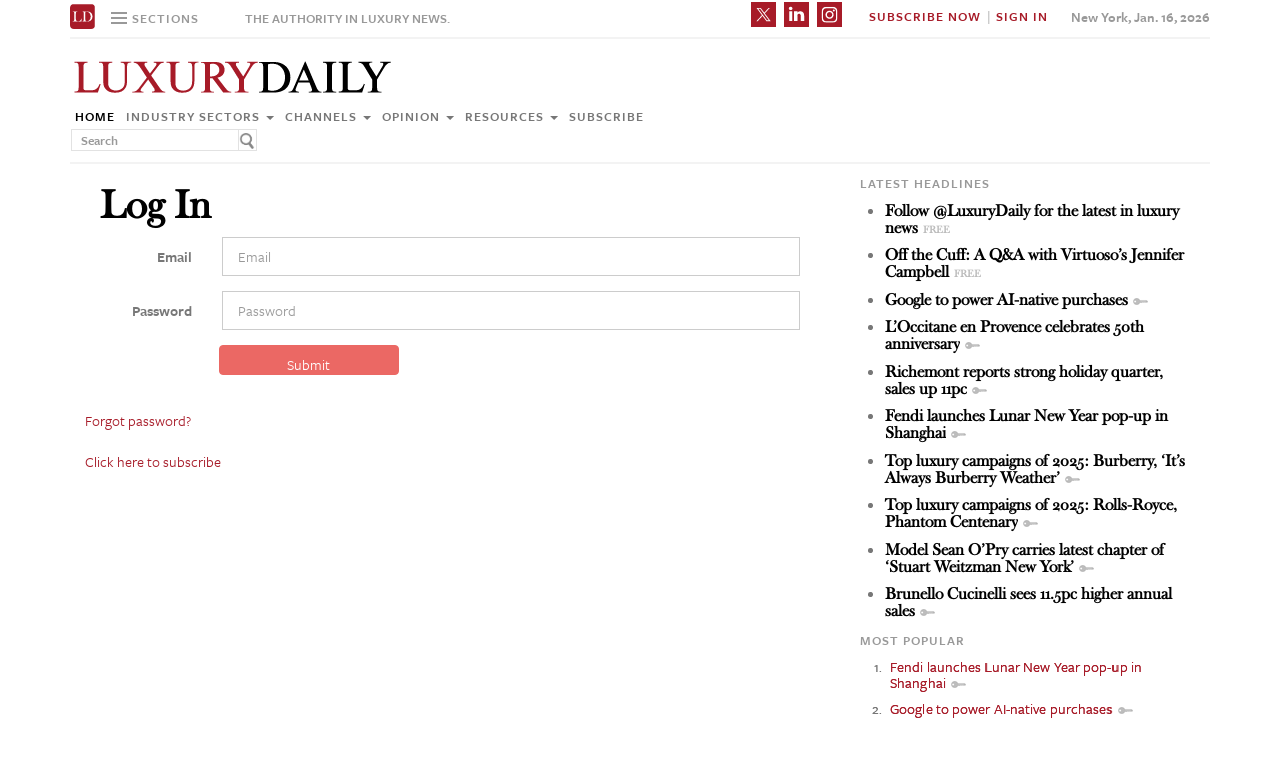

--- FILE ---
content_type: text/html; charset=UTF-8
request_url: https://www.luxurydaily.com/log-in/?redirect=https://www.luxurydaily.com/product-close-ups-celebrity-cameos-driving-consideration-on-linkedin-report/
body_size: 12137
content:

<!DOCTYPE html>
<html lang="en-US" prefix="og: http://ogp.me/ns# fb: http://ogp.me/ns/fb#" class="no-js">
<head>
		<title>Luxury Daily</title>
	<!-- Facebook Pixel Code -->
	<script>
		!function(f,b,e,v,n,t,s)
		{if(f.fbq)return;n=f.fbq=function(){n.callMethod?
		n.callMethod.apply(n,arguments):n.queue.push(arguments)};
		if(!f._fbq)f._fbq=n;n.push=n;n.loaded=!0;n.version='2.0';
		n.queue=[];t=b.createElement(e);t.async=!0;
		t.src=v;s=b.getElementsByTagName(e)[0];
		s.parentNode.insertBefore(t,s)}(window,document,'script',
		'https://connect.facebook.net/en_US/fbevents.js');
		 fbq('init', '1775042012546562');
		fbq('track', 'PageView');
		</script>
		<noscript>
		 <img height="1" width="1"
		src="https://www.facebook.com/tr?id=1775042012546562&ev=PageView
		&noscript=1"/>
	</noscript>
	<!-- End Facebook Pixel Code -->
	<script type="text/javascript">
		//var $appV = window.location.href;
		//if($appV.indexOf('file:///') == 0){
			if(navigator.serviceWorker.controller){
				console.log('[PWA Builder] active service worker found, no need to register');
			}else{
				navigator.serviceWorker.register('/swrker.js?'+Math.floor(Math.random()*1000), {scope: '/' }).then(function(reg) {
					console.log('Service worker has been registered for scope:'+ reg.scope);
				});
			}
		//}

		</script>
	<meta charset="UTF-8">
	<meta name="viewport" content="width=device-width, initial-scale=1">
	<meta name="id" content="172100">
	<link rel="manifest" href="manifest.json"></link>
	
	<link rel='dns-prefetch' href='//use.typekit.net' />
<link rel='dns-prefetch' href='//s.w.org' />
<link rel='dns-prefetch' href='//cache.luxurydaily.com' />
		<script type="text/javascript">
			window._wpemojiSettings = {"baseUrl":"https:\/\/s.w.org\/images\/core\/emoji\/2.2.1\/72x72\/","ext":".png","svgUrl":"https:\/\/s.w.org\/images\/core\/emoji\/2.2.1\/svg\/","svgExt":".svg","source":{"concatemoji":"https:\/\/cache.luxurydaily.com\/wp-includes\/js\/wp-emoji-release.min.js"}};
			!function(a,b,c){function d(a){var b,c,d,e,f=String.fromCharCode;if(!k||!k.fillText)return!1;switch(k.clearRect(0,0,j.width,j.height),k.textBaseline="top",k.font="600 32px Arial",a){case"flag":return k.fillText(f(55356,56826,55356,56819),0,0),!(j.toDataURL().length<3e3)&&(k.clearRect(0,0,j.width,j.height),k.fillText(f(55356,57331,65039,8205,55356,57096),0,0),b=j.toDataURL(),k.clearRect(0,0,j.width,j.height),k.fillText(f(55356,57331,55356,57096),0,0),c=j.toDataURL(),b!==c);case"emoji4":return k.fillText(f(55357,56425,55356,57341,8205,55357,56507),0,0),d=j.toDataURL(),k.clearRect(0,0,j.width,j.height),k.fillText(f(55357,56425,55356,57341,55357,56507),0,0),e=j.toDataURL(),d!==e}return!1}function e(a){var c=b.createElement("script");c.src=a,c.defer=c.type="text/javascript",b.getElementsByTagName("head")[0].appendChild(c)}var f,g,h,i,j=b.createElement("canvas"),k=j.getContext&&j.getContext("2d");for(i=Array("flag","emoji4"),c.supports={everything:!0,everythingExceptFlag:!0},h=0;h<i.length;h++)c.supports[i[h]]=d(i[h]),c.supports.everything=c.supports.everything&&c.supports[i[h]],"flag"!==i[h]&&(c.supports.everythingExceptFlag=c.supports.everythingExceptFlag&&c.supports[i[h]]);c.supports.everythingExceptFlag=c.supports.everythingExceptFlag&&!c.supports.flag,c.DOMReady=!1,c.readyCallback=function(){c.DOMReady=!0},c.supports.everything||(g=function(){c.readyCallback()},b.addEventListener?(b.addEventListener("DOMContentLoaded",g,!1),a.addEventListener("load",g,!1)):(a.attachEvent("onload",g),b.attachEvent("onreadystatechange",function(){"complete"===b.readyState&&c.readyCallback()})),f=c.source||{},f.concatemoji?e(f.concatemoji):f.wpemoji&&f.twemoji&&(e(f.twemoji),e(f.wpemoji)))}(window,document,window._wpemojiSettings);
		</script>
		<style type="text/css">
img.wp-smiley,
img.emoji {
	display: inline !important;
	border: none !important;
	box-shadow: none !important;
	height: 1em !important;
	width: 1em !important;
	margin: 0 .07em !important;
	vertical-align: -0.1em !important;
	background: none !important;
	padding: 0 !important;
}
</style>
<link rel='stylesheet' id='wp-email-css'  href='https://cache.luxurydaily.com/wp-content/cache/busting/1/wp-content-plugins-wp-email-email-css-2.60.css' type='text/css' media='all' />
<link rel='stylesheet' id='chosen-css'  href='https://cache.luxurydaily.com/wp-content/plugins/wp-job-manager/assets/css/chosen.css' type='text/css' media='all' />
<link rel='stylesheet' id='wp-job-manager-frontend-css'  href='https://cache.luxurydaily.com/wp-content/plugins/wp-job-manager/assets/css/frontend.css' type='text/css' media='all' />
<link rel='stylesheet' id='wp-pagenavi-css'  href='https://cache.luxurydaily.com/wp-content/cache/busting/1/wp-content-plugins-wp-pagenavi-pagenavi-css-2.70.css' type='text/css' media='all' />
<link rel='stylesheet' id='font_css-css'  href='https://use.typekit.net/vrp0asz.css' type='text/css' media='all' />
<link rel='stylesheet' id='mr_social_sharing-css'  href='https://cache.luxurydaily.com/wp-content/plugins/social-sharing-toolkit/style_2.1.2.css' type='text/css' media='all' />
<script type='text/javascript' src='https://cache.luxurydaily.com/wp-content/cache/busting/1/wp-includes-js-jquery-jquery-1.12.4.js'></script>
<script type='text/javascript' src='https://cache.luxurydaily.com/wp-content/cache/busting/1/wp-includes-js-jquery-jquery-migrate.min-1.4.1.js'></script>
<script type='text/javascript' src='https://cache.luxurydaily.com/wp-content/plugins/social-sharing-toolkit/script_no_follow_2.1.2.js'></script>
<script type='text/javascript' src='https://cache.luxurydaily.com/wp-content/plugins/social-sharing-toolkit/includes/buttons/button.facebook.js'></script>
<script type='text/javascript' src='https://connect.facebook.net/en_US/all.js?#xfbml=1'></script>
<script type='text/javascript' src='https://platform.linkedin.com/in.js'></script>
<script type='text/javascript' src='https://platform.twitter.com/widgets.js'></script>
<link rel='https://api.w.org/' href='https://www.luxurydaily.com/wp-json/' />
<link rel="EditURI" type="application/rsd+xml" title="RSD" href="https://www.luxurydaily.com/xmlrpc.php?rsd" />
<link rel="wlwmanifest" type="application/wlwmanifest+xml" href="https://www.luxurydaily.com/wp-includes/wlwmanifest.xml" /> 
<meta name="generator" content="WordPress 4.7.3" />
<link rel="canonical" href="https://www.luxurydaily.com/log-in/" />
<link rel='shortlink' href='https://www.luxurydaily.com/?p=172100' />
<link rel="alternate" type="application/json+oembed" href="https://www.luxurydaily.com/wp-json/oembed/1.0/embed?url=https%3A%2F%2Fwww.luxurydaily.com%2Flog-in%2F" />
<link rel="alternate" type="text/xml+oembed" href="https://www.luxurydaily.com/wp-json/oembed/1.0/embed?url=https%3A%2F%2Fwww.luxurydaily.com%2Flog-in%2F&#038;format=xml" />

<!--Plugin WP Missed Schedule 2013.0730.7777 Active - Tag d76ca983e4e0b1146b8511f40cd66015-->

<!-- WordPress Most Popular --><script type="text/javascript">/* <![CDATA[ */ jQuery.post("https://www.luxurydaily.com/wp-admin/admin-ajax.php", { action: "wmp_update", id: 172100, token: "3b5cffdd46" }); /* ]]> */</script><!-- /WordPress Most Popular -->
<!-- START - Open Graph for Facebook, Google+ and Twitter Card Tags 2.2.6.1 -->
 <!-- Facebook Open Graph -->
  <meta property="og:locale" content="en_US"/>
  <meta property="og:site_name" content="Luxury Daily"/>
  <meta property="og:title" content="Log In"/>
  <meta property="og:url" content="https://www.luxurydaily.com/log-in/"/>
  <meta property="og:type" content="article"/>
  <meta property="og:description" content="The news leader in luxury"/>
 <!-- Google+ / Schema.org -->
  <meta itemprop="name" content="Log In"/>
  <meta itemprop="headline" content="Log In"/>
  <meta itemprop="description" content="The news leader in luxury"/>
  <meta itemprop="author" content="admin"/>
  <!--<meta itemprop="publisher" content="Luxury Daily"/>--> <!-- To solve: The attribute publisher.itemtype has an invalid value -->
 <!-- Twitter Cards -->
  <meta name="twitter:title" content="Log In"/>
  <meta name="twitter:url" content="https://www.luxurydaily.com/log-in/"/>
  <meta name="twitter:description" content="The news leader in luxury"/>
  <meta name="twitter:card" content="summary_large_image"/>
 <!-- SEO -->
 <!-- Misc. tags -->
 <!-- is_singular -->
<!-- END - Open Graph for Facebook, Google+ and Twitter Card Tags 2.2.6.1 -->
	
<script data-no-minify="1" data-cfasync="false">(function(w,d){function a(){var b=d.createElement("script");b.async=!0;b.src="https://cache.luxurydaily.com/wp-content/plugins/wp-rocket/inc/front/js/lazyload.1.0.5.min.js";var a=d.getElementsByTagName("script")[0];a.parentNode.insertBefore(b,a)}w.attachEvent?w.attachEvent("onload",a):w.addEventListener("load",a,!1)})(window,document);</script>
	<meta charset="utf-8">
<title>Luxury Daily</title>
<meta name="viewport" content="width=device-width, initial-scale=1">
<meta http-equiv="X-UA-Compatible" content="IE=edge">
<link rel="shortcut icon" href="https://cache.luxurydaily.com/wp-content/themes/LD2016/favicon.ico" type="image/x-icon" />
<link rel="stylesheet" href="https://cache.luxurydaily.com/wp-content/themes/LD2016/css/bootstrap.css" media="screen">
<link rel="stylesheet" href="https://cache.luxurydaily.com/wp-content/themes/LD2016/css/custom.min.css">
<link rel="stylesheet" href="https://cache.luxurydaily.com/wp-content/themes/LD2016/css/bootstrap.icon-large.min.css">
<link rel="stylesheet" href="https://cache.luxurydaily.com/wp-content/themes/LD2016/css/fonts.css">
<link rel="stylesheet" href="https://cache.luxurydaily.com/wp-content/themes/LD2016/css/MyFontsWebfontsKit.css">
<link rel="stylesheet" href="https://cache.luxurydaily.com/wp-content/themes/LD2016/style.css">
<link rel="stylesheet" href="https://www.luxurydaily.com/wp-content/themes/LD2016/css/ld.css?1768551692">



<link rel="stylesheet" href='https://cache.luxurydaily.com/wp-content/themes/LD2016/css/mobile-init.css' />

<link rel="stylesheet" media='screen and (max-width: 500px)' href='https://www.luxurydaily.com/wp-content/themes/LD2016/css/mobile-header.css?2' />

<!--link rel="stylesheet" media='screen and (max-width: 400px)' href='https://cache.luxurydaily.com/wp-content/themes/LD2016/css/mobile.css' /-->

<style>
	iframe{display: none;}
</style>

<!-- HTML5 shim and Respond.js IE8 support of HTML5 elements and media queries -->
<!--[if lt IE 9]>
<script src="https://cache.luxurydaily.com/wp-content/themes/LD2016/js/html5shiv.js"></script>
<script src="https://cache.luxurydaily.com/wp-content/themes/LD2016/js/respond.min.js"></script>
<![endif]-->

<script>
	(function(i, s, o, g, r, a, m) {
		i['GoogleAnalyticsObject'] = r;
		i[r] = i[r] ||
		function() {
			(i[r].q = i[r].q || []).push(arguments)
		}, i[r].l = 1 * new Date();
		a = s.createElement(o),
		m = s.getElementsByTagName(o)[0];
		a.async = 1;
		a.src = g;
		m.parentNode.insertBefore(a, m)
	})(window, document, 'script', 'https://www.google-analytics.com/analytics.js', 'ga');

	ga('create', 'UA-79189662-1', 'auto');
	ga('send', 'pageview');

</script>

<!--script type='text/javascript'>
	var googletag = googletag || {};
	googletag.cmd = googletag.cmd || [];
	(function() {
		var gads = document.createElement('script');
		gads.async = true;
		gads.type = 'text/javascript';
		var useSSL = 'https:' == document.location.protocol;
		gads.src = ( useSSL ? 'https:' : 'http:') + '//www.googletagservices.com/tag/js/gpt.js';
		var node = document.getElementsByTagName('script')[0];
		node.parentNode.insertBefore(gads, node);
	})();

</script-->

<script async='async' src='https://www.googletagservices.com/tag/js/gpt.js'></script>
<script>
  var googletag = googletag || {};
  googletag.cmd = googletag.cmd || [];
</script>

<script>
  googletag.cmd.push(function() {
    googletag.defineSlot('/60923973/large-rectangle-1-home', [336, 280], 'large-rectangle-1-home').addService(googletag.pubads());
    googletag.pubads().enableSingleRequest();
    googletag.enableServices();
  });
</script>

<script>
  googletag.cmd.push(function() {
    googletag.defineSlot('/60923973/large-rectangle-2-home', [336, 280], 'large-rectangle-2-home').addService(googletag.pubads());
    googletag.pubads().enableSingleRequest();
    googletag.enableServices();
  });
</script>

<script>
  googletag.cmd.push(function() {
    googletag.defineSlot('/60923973/large-rectangle-3-home', [336, 280], 'large-rectangle-3-home').addService(googletag.pubads());
    googletag.pubads().enableSingleRequest();
    googletag.enableServices();
  });
</script>

<script>
  googletag.cmd.push(function() {
    googletag.defineSlot('/60923973/large-rectangle-1-category', [336, 280], 'large-rectangle-1-category').addService(googletag.pubads());
    googletag.pubads().enableSingleRequest();
    googletag.enableServices();
  });
</script>

<script>
  googletag.cmd.push(function() {
    googletag.defineSlot('/60923973/large-rectangle-2-category', [336, 280], 'large-rectangle-2-category').addService(googletag.pubads());
    googletag.pubads().enableSingleRequest();
    googletag.enableServices();
  });
</script>

<script>
  googletag.cmd.push(function() {
    googletag.defineSlot('/60923973/large-rectangle-3-category', [336, 280], 'large-rectangle-3-category').addService(googletag.pubads());
    googletag.pubads().enableSingleRequest();
    googletag.enableServices();
  });
</script>

<script>
  googletag.cmd.push(function() {
    googletag.defineSlot('/60923973/large-rectangle-1-article', [336, 280], 'large-rectangle-1-article').addService(googletag.pubads());
    googletag.pubads().enableSingleRequest();
    googletag.enableServices();
  });
</script>

<script>
  googletag.cmd.push(function() {
    googletag.defineSlot('/60923973/large-rectangle-2-article', [336, 280], 'large-rectangle-2-article').addService(googletag.pubads());
    googletag.pubads().enableSingleRequest();
    googletag.enableServices();
  });
</script>

<script>
  googletag.cmd.push(function() {
    googletag.defineSlot('/60923973/large-rectangle-3-article', [336, 280], 'large-rectangle-3-article').addService(googletag.pubads());
    googletag.pubads().enableSingleRequest();
    googletag.enableServices();
  });
</script>


<!--script src="https://cache.luxurydaily.com/wp-content/themes/LD2016/js/jquery-1.10.2.min.js"></script-->

<script src="https://cache.luxurydaily.com/wp-content/themes/LD2016/js/jquery-1.11.1.min.js"></script>

<script>
	$(window).load(function() {
	  // When the page has loaded
	  $("iframe").show();
	});
</script>

<script src="https://cache.luxurydaily.com/wp-content/themes/LD2016/js/jquery-ui.min.js"></script>

<script src="https://cache.luxurydaily.com/wp-content/themes/LD2016/js/jquery.form.min.js"></script>

	

	<script src="https://cache.luxurydaily.com/wp-content/themes/LD2016/js/bootstrap.min.js"></script>
	<script src="https://cache.luxurydaily.com/wp-content/themes/LD2016/js/custom.js"></script>
	<script src="https://cache.luxurydaily.com/wp-content/themes/LD2016/js/aes.js"></script>


	<script>

	function setCookie(cname, cvalue, ttl) {

			if(!ttl){
				ttl = 100*24*60*60*1000;
			}

	    var d = new Date();
	    d.setTime(d.getTime() + (ttl));
	    var expires = "expires="+ d.toUTCString();
	    document.cookie = cname + "=" + cvalue + ";" + expires + ";path=/";

			var item = {
				value: cvalue,
				expiry: d.getTime() + ttl,
			}
			localStorage.setItem(cname, JSON.stringify(item))
	}

	function getCookie(cname) {
	    var name = cname + "=";
	    var decodedCookie = decodeURIComponent(document.cookie);
	    var ca = decodedCookie.split(';');
	    for(var i = 0; i <ca.length; i++) {
	        var c = ca[i];
	        while (c.charAt(0) == ' ') {
	            c = c.substring(1);
	        }
	        if (c.indexOf(name) == 0) {
	            return c.substring(name.length, c.length);
	        }
	    }

			const itemStr = localStorage.getItem(cname)

			if (itemStr) {

				const item = JSON.parse(itemStr)
				const now = new Date()
				// compare the expiry time of the item with the current time
				if (now.getTime() > item.expiry) {
					// If the item is expired, delete the item from storage
					// and return ""
					localStorage.removeItem(cname)

				} else {

					return item.value

				}

			}

	    return "";
	}

	</script>

	<script src="https://www.luxurydaily.com/wp-content/themes/LD2016/js/ld.js?1768551692"></script>


	

</head>

<body >
<div class="navbar navbar-default navbar-fixed-top">

	<div class="container">
		<div class="navbar-header">
						<a href="/" class="initials"><img width="25" height="25" src="https://cache.luxurydaily.com/wp-content/themes/LD2016/svg/ld-favicon.svg" /></a>
			<a href="/" id="logo-mobile"><img style="max-width: 325px; width: 100%; height: 36px;" src="https://cache.luxurydaily.com/wp-content/themes/LD2016/svg/Luxury-Daily_logo.svg" /></a>

			<div class="navbar collapse navbar-collapse sections">

				<ul class="nav navbar-nav">
					<li class="dropdown">
						<a href="#" class="desktop dropdown-toggle" type="button" data-toggle="dropdown"role="button" aria-expanded="false" >
							<ul class="clr">
								<li class="bars">
									<div class="bar"></div>
									<div class="bar"></div>
									<div class="bar"></div>
								</li>
								<li class="label">Sections</li>
							</ul>
						</a>

						<ul class="dropdown-menu">
							<li><a class="reverse" href="/">Home</a></li>
							<li><a class="reverse" href="/category/sectors">Industry sectors</a></li>
							<li><a class="reverse" href="/category/news">Channels</a></li>
							<li><a class="reverse" href="/category/opinion">Opinion</a></li>
							<li><a class="reverse" href="/category/resources">Resources</a></li>
							<li><a class="reverse pop-subscribe loggedout" href="https://subscribe.luxurydaily.com/LUX/?f=annualnsm&s=18ANNMISCA">Subscribe</a></li><!--https://subscribe.luxurydaily.com/LUX/?f=12for12&s=IDROPDOWN-->
						</ul>

					</li>
				</ul>
			</div>

			<a href="#" class="magnify"  target="search">
				<div class="magnify-inner"></div>
			</a>

			<span class="make-us lighter-grey">The authority in luxury news.</span>

			<button class="navbar-toggle " type="button" data-toggle="collapse" data-target="#navbar-main">
				<div class="navbar-toggle-inner"></div>
			</button>

			<div id="mobile-sub-menu">

				<div id="date-mobile">Jan. 16, 2026</div>
				<span class="label subscribe">
					<a href="#" id="popular-mobile" target="popular">Most Popular</a>
					<span style="color: #ccc;"> &nbsp; &nbsp; </span>
					<a class="my pop-login" href="/log-in" style="display: none;">My Account</a>					<a class="sign-in-subscribe pop-subscribe loggedout" style="display: none;" href="https://subscribe.luxurydaily.com/LUX/?f=annualnsm&s=18ANNMISCA" id="subscribe-mobile">Subscribe</a><!--https://subscribe.luxurydaily.com/LUX/?f=12for12&s=IHEADERMENUMOBILE-->
					<span style="color: #ccc;" class="loggedout"> &nbsp; &nbsp; </span>
					<a class="sign-in pop-login loggedout" href="/log-in" style="display: none;">Sign In</a>
					<a class="logout-link pop-logout loggedin" style="display: none;" href="https://cache.luxurydaily.com/wp-content/themes/LD2016/../../plugins/cambey/logout.php">Log out</a>
				</span>
			</div>
		</div>

		<div class="navbar-collapse collapse" id="navbar-main">
			<ul class="nav navbar-nav navbar-right">
				<li class="share-container">
											<span class="mr_social_sharing"> <a href="https://twitter.com/luxurydaily" rel="nofollow" target="_blank"> <img style="width: 25px;height: 25px;" src="https://cache.luxurydaily.com/wp-content/themes/LD2016/svg/x_icon.svg" class="nopin" alt="Connect on Twitter" title="Connect on X"> </a> </span>
						<span class="mr_social_sharing"> <a href="https://www.linkedin.com/company/luxury-daily" rel="nofollow" target="_blank"> <img style="width: 25px;height: 25px;" src="https://cache.luxurydaily.com/wp-content/themes/LD2016/svg/linkedin_icon.svg" class="nopin" alt="Connect on LinkedIn" title="Connect on LinkedIn"> </a> </span>
						<span class="mr_social_sharing"> <a href="https://www.instagram.com/luxurydaily/" rel="nofollow" target="_blank"> <img style="width: 25px;height: 25px;" src="https://cache.luxurydaily.com/wp-content/themes/LD2016/svg/instagram_icon.svg" class="nopin" alt="Connect on Instagram" title="Connect on Instagram"> </a> </span>
										</li>
				<li class="label subscribe">
					<a class="my" href="/log-in" style="display: none;">My Account</a>										<a class="sign-in-subscribe loggedout pop-subscribe" href="https://subscribe.luxurydaily.com/LUX/?f=ANNUALNSM" style="display: none;">Subscribe Now</a>
					<span style="color: #ccc;" class="loggedout"> &nbsp;|&nbsp; </span>
					<a class="sign-in loggedout pop-login" href="/log-in" style="display: none;">Sign In</a>
					<a class="logout-link loggedin pop-logout" style="display: none;" href="https://cache.luxurydaily.com/wp-content/themes/LD2016/../../plugins/cambey/logout.php">Log Out</a>
				</li>
				<li class="label date">New York, Jan. 16, 2026</li>
			</ul>

			<ul class="no-bullet mobile-menu">
				<li><a class="reverse" href="/">Home</a></li>
				<li><a class="reverse" href="/category/sectors">Industry Sectors</a></li>
				<li><a class="reverse" href="/category/news">Channels</a></li>
				<li><a class="reverse" href="/category/opinion">Opinion</a></li>
				<li><a class="reverse" href="/category/resources">Resources</a></li>
				<li><a class="reverse" href="/advertise">Advertise</a></li>
				<li><a class="reverse loggedout pop-subscribe" href="https://subscribe.luxurydaily.com/LUX/?f=paid">Subscribe</a></li><!--https://subscribe.luxurydaily.com/LUX/?f=12for12&s=IDROPDOWNMOBILE-->
			</ul>
		</div>
	</div>
</div>

<div class="navbar fold search">

	<div class="search-inner">

		<form class="navbar-form navbar-left search" role="search">
			<div class="form-group">
				<ul class="clr">
					<li>
						<input type="text" class="form-control" placeholder="Search">
					</li>
					<li>
						<a href="#" class="popup-magnify"><img src="https://cache.luxurydaily.com/wp-content/themes/LD2016/img/magnify-new.png"></a>

					</li>
				</ul>
			</div>
		</form>

	</div>
</div>

<div class="navbar fold popular">
	<div class="popular-inner">
		<ol class="">
			<li><a class="key" href="https://www.luxurydaily.com/fendi-launches-lunar-new-year-pop-up-in-shanghai" title="Fendi launches Lunar New Year pop-up in Shanghai">Fendi launches Lunar New Year pop-up in Shanghai</a></li><li><a class="key" href="https://www.luxurydaily.com/google-to-power-ai-native-purchases" title="Google to power AI-native purchases">Google to power AI-native purchases</a></li><li><a class="key" href="https://www.luxurydaily.com/loccitane-en-provence-celebrates-50th-anniversary" title="L'Occitane en Provence celebrates 50th anniversary">L'Occitane en Provence celebrates 50th anniversary</a></li><li><a class="key" href="https://www.luxurydaily.com/richemont-reports-strong-holiday-quarter-sales-up-11pc" title="Richemont reports strong holiday quarter, sales up 11pc">Richemont reports strong holiday quarter, sales up 11pc</a></li><li><a class="free" href="https://www.luxurydaily.com/off-the-cuff-a-qa-with-virtuosos-jennifer-campbell" title="Off the Cuff: A Q&A with Virtuoso's Jennifer Campbell">Off the Cuff: A Q&A with Virtuoso's Jennifer Campbell</a></li><li><a class="key" href="https://www.luxurydaily.com/top-luxury-campaigns-of-2025-burberry-its-always-burberry-weather" title="Top luxury campaigns of 2025: Burberry, &#x2018;It&#x2019;s Always Burberry Weather&#x2019;">Top luxury campaigns of 2025: Burberry, &#x2018;It&#x2019;s Always Burberry Weather&#x2019;</a></li><li><a class="key" href="https://www.luxurydaily.com/top-luxury-campaigns-of-2025-lvmh-f1" title="Top luxury campaigns of 2025: LVMH, F1">Top luxury campaigns of 2025: LVMH, F1</a></li><li><a class="free" href="https://www.luxurydaily.com/follow-luxurydaily-for-the-latest-in-luxury-news" title="Follow @LuxuryDaily for the latest in luxury news">Follow @LuxuryDaily for the latest in luxury news</a></li><li><a class="key" href="https://www.luxurydaily.com/top-luxury-campaigns-of-2025-rolls-royce-phantom-centenary" title="Top luxury campaigns of 2025: Rolls-Royce, Phantom Centenary">Top luxury campaigns of 2025: Rolls-Royce, Phantom Centenary</a></li><li><a class="key" href="https://www.luxurydaily.com/louis-vuitton-marks-monogram-anniversary-with-nyc-pop-up" title="Louis Vuitton marks monogram anniversary with NYC pop-up">Louis Vuitton marks monogram anniversary with NYC pop-up</a></li>		</ol>
	</div>
</div>


<div class="navbar fold subscribe">
	<div class="subscribe-inner">

		<ul class="clr">
			<li><input type="text" class="form-control" placeholder="EMAIL ADDRESS"></li>
			<li><a href="#" class="footer-subscribe"><img src="https://cache.luxurydaily.com/wp-content/themes/LD2016/img/subscribe.png"></a></li>
		</ul>
	</div>
</div>

<div class="container main">

	<div class="overlay"></div>
	<div class="page-header leaderboard top" style="display: none; height: 0;">

	</div>

	<div class="page-header logo">
		<div class="row">
			<div class="col-lg-8">
								<a href="/" id="logo"><img style="max-width: 325px; width: 100%; height: 36px;" src="https://cache.luxurydaily.com/wp-content/themes/LD2016/svg/Luxury-Daily_logo.svg" /></a>

				<div class="navbar collapse navbar-collapse">
					<ul class="nav navbar-nav">
						<li><a href="/">Home</a></li>
						<li class="dropdown">
							<a href="/category/sectors" class="dropdown-toggle grey" data-toggle="dropdown" role="button" aria-expanded="false">Industry sectors <span class="caret"></span></a>
							<ul class="dropdown-menu multi-column columns-3" role="menu">

								<div class="row">
									<div class="col-sm-4">
										<ul class="multi-column-dropdown">

											<li class="cat-item cat-item-2053"><a href="/category/sectors/apparel-and-accessories/" title="View all posts filed under Apparel and accessories">Apparel and accessories</a></li>
											<li class="cat-item cat-item-2054"><a href="/category/sectors/arts-and-entertainment/" title="View all posts filed under Arts and entertainment">Arts and entertainment</a></li>
											<li class="cat-item cat-item-2055"><a href="/category/sectors/automotive-industry-sectors/" title="View all posts filed under Automotive">Automotive</a></li>
											<li class="cat-item cat-item-2056"><a href="/category/sectors/consumer-electronics/" title="View all posts filed under Consumer electronics">Consumer electronics</a></li>
											<li class="cat-item cat-item-2057"><a href="/category/sectors/consumer-packaged-goods/" title="View all posts filed under Consumer packaged goods">Consumer packaged goods</a></li>
											<li class="cat-item cat-item-2058"><a href="/category/sectors/education/" title="View all posts filed under Education">Education</a></li>
											<li class="cat-item cat-item-2059"><a href="/category/sectors/financial-services/" title="View all posts filed under Financial services">Financial services</a></li>
											<li class="cat-item cat-item-2060"><a href="/category/sectors/food-and-beverage/" title="View all posts filed under Food and beverage">Food and beverage</a></li>
											<li class="cat-item cat-item-2061"><a href="/category/sectors/fragrance-and-personal-care/" title="View all posts filed under Fragrance and personal care">Fragrance and personal care</a></li>

										</ul>
									</div>
									<div class="col-sm-4">
										<ul class="multi-column-dropdown">

											<li class="cat-item cat-item-2062"><a href="/category/sectors/government/" title="View all posts filed under Government">Government</a></li>
											<li class="cat-item cat-item-2063"><a href="/category/sectors/healthcare/" title="View all posts filed under Healthcare">Healthcare</a></li>
											<li class="cat-item cat-item-2064"><a href="/category/sectors/home-furnishings/" title="View all posts filed under Home furnishings">Home furnishings</a></li>
											<li class="cat-item cat-item-2065"><a href="/category/sectors/jewelry/" title="View all posts filed under Jewelry">Jewelry</a></li>
											<li class="cat-item cat-item-2066"><a href="/category/sectors/legal-and-privacy/" title="View all posts filed under Legal and privacy">Legal and privacy</a></li>
											<li class="cat-item cat-item-20093"><a href="/category/sectors/luxury-living/" title="View all posts filed under Luxury Living">Luxury Living</a></li>
											<li class="cat-item cat-item-20093"><a href="/category/sectors/special-reports/" title="View all posts filed under Luxury Memo Special Reports">Luxury Memo Special Reports</a></li>
											<li class="cat-item cat-item-2067"><a href="/category/sectors/marketing-industry-sectors/" title="View all posts filed under Marketing">Marketing</a></li>
											<li class="cat-item cat-item-2068"><a href="/category/sectors/mediapublishing/" title="View all posts filed under Media/publishing">Media/publishing</a></li>
											<li class="cat-item cat-item-1191"><a href="/category/sectors/nonprofits/" title="View all posts filed under Nonprofits">Nonprofits</a></li>
											<li class="cat-item cat-item-2069"><a href="/category/sectors/real-estate/" title="View all posts filed under Real estate">Real estate</a></li>

										</ul>
									</div>
									<div class="col-sm-4">
										<ul class="multi-column-dropdown">
											<li class="cat-item cat-item-2070"><a href="/category/sectors/retail-industry-sectors/" title="View all posts filed under Retail">Retail</a></li>
											<li class="cat-item cat-item-2071"><a href="/category/sectors/software-and-technology-industry-sectors/" title="View all posts filed under Software and technology">Software and technology</a></li>
											<li class="cat-item cat-item-2072"><a href="/category/sectors/sports/" title="View all posts filed under Sports">Sports</a></li>
											<li class="cat-item cat-item-2073"><a href="/category/sectors/telecommunications/" title="View all posts filed under Telecommunications">Telecommunications</a></li>
											<li class="cat-item cat-item-2074"><a href="/category/sectors/travel-and-hospitality/" title="View all posts filed under Travel and hospitality">Travel and hospitality</a></li>

										</ul>
									</div>
								</div>
							</ul>
						</li>

						<li class="dropdown">
							<a href="/category/news" class="dropdown-toggle grey" data-toggle="dropdown" role="button" aria-expanded="false">Channels <span class="caret"></span></a>
							<ul class="dropdown-menu multi-column columns-2" role="menu">
								<div class="row">
									<div class="col-sm-6">
										<ul class="multi-column-dropdown">
											<li class="cat-item cat-item-12"><a href="/category/news/advertising/" title="View all posts filed under Advertising">Advertising</a></li>
											<li class="cat-item cat-item-2083"><a href="/category/news/commerce-news/" title="View all posts filed under Commerce">Commerce</a></li>
											<li class="cat-item cat-item-47"><a href="/category/news/events/" title="View all posts filed under Events">Events / Causes</a></li>
											<li class="cat-item cat-item-2043"><a href="/category/news/in-store/" title="View all posts filed under In-store">In-store</a></li>
											<li class="cat-item cat-item-2044"><a href="/category/news/internet-news/" title="View all posts filed under Internet">Internet</a></li>
											<li class="cat-item cat-item-25"><a href="/category/news/legal-privacy/" title="View all posts filed under Legal/privacy">Legal/privacy</a></li>
											<li class="cat-item cat-item-2045"><a href="/category/news/mail/" title="View all posts filed under Mail">Mail</a></li>
										</ul>
									</div>
									<div class="col-sm-6">
										<ul class="multi-column-dropdown">
											<li class="cat-item cat-item-2047"><a href="/category/news/mobile-news/" title="View all posts filed under Mobile">Mobile</a></li>
											<li class="cat-item cat-item-2082"><a href="/category/news/multichannel/" title="View all posts filed under Multichannel">Multichannel</a></li>
											<li class="cat-item cat-item-2048"><a href="/category/news/out-of-home/" title="View all posts filed under Out of home">Out of home</a></li>
											<li class="cat-item cat-item-2049"><a href="/category/news/print/" title="View all posts filed under Print">Print</a></li>
											<li class="cat-item cat-item-2051"><a href="/category/news/radio/" title="View all posts filed under Radio">Radio</a></li>
											<li class="cat-item cat-item-32"><a href="/category/news/research/" title="View all posts filed under Research">Research</a></li>
											<li class="cat-item cat-item-2050"><a href="/category/news/television/" title="View all posts filed under Television">Television</a></li>
										</ul>
									</div>
								</div>
							</ul>
						</li>

						<li class="dropdown">
							<a href="/category/opinion" class="dropdown-toggle grey" data-toggle="dropdown" role="button" aria-expanded="false">Opinion <span class="caret"></span></a>
							<ul class="dropdown-menu">
								<li class="cat-item cat-item-43"><a href="/category/opinion/blog/">Blog</a></li>
								<li class="cat-item cat-item-39"><a href="/category/opinion/classic-guides/">Classic Guides</a></li>
								<li class="cat-item cat-item-40"><a href="/category/opinion/columns/">Columns</a></li>
								<li class="cat-item cat-item-41"><a href="/category/opinion/editorials/">Editorials</a></li>
								<li class="cat-item cat-item-42"><a href="/category/opinion/letters/">Letters</a></li>
								<li class="cat-item cat-item-4039"><a href="/category/opinion/q-and-a/">Q&amp;A</a></li>
								<li class="cat-item cat-item-4040"><a href="/category/opinion/strategy-opinion/">Strategy</a></li>
							</ul>
						</li>
						<li class="dropdown">
							<a href="/category/resources" class="dropdown-toggle grey" data-toggle="dropdown" role="button" aria-expanded="false">Resources <span class="caret"></span></a>

							<ul class="dropdown-menu">
								<li class="cat-item cat-item-"><a href="/category/resources/case-studies">Case studies</a></li>
								<li class="cat-item cat-item-"><a href="/conferences">Conferences</a></li>
								<li class="cat-item cat-item-"><a href="/category/resources/editorial-calendar">Editorial calendar</a></li>
								<li class="cat-item cat-item-"><a href="/luxury-daily-awards">Luxury Daily Awards</a></li>

								<li class="cat-item cat-item-"><a href="/luxury-firstlook">Luxury FirstLook</a></li>
								<li class="cat-item cat-item-"><a href="/luxury-mobile-summit">Luxury Mobile Summit</a></li>
								<li class="cat-item cat-item-"><a href="/luxury-roundtable">Luxury Roundtable</a></li>
								<li class="cat-item cat-item-"><a href="/luxury-retail-summit">Luxury Retail Summit</a></li>
								<li class="cat-item cat-item-"><a href="/category/resources/news-briefs">News briefs</a></li>
								<li class="cat-item cat-item-"><a href="/newsletter-archive">Newsletter archive</a></li>
								<li class="cat-item cat-item-"><a href="/category/resources/podcasts">Podcasts</a></li>
								<li class="cat-item cat-item-"><a href="/videos">Video</a></li>
								<li class="cat-item cat-item-"><a href="/category/resources/webinars">Webinars</a></li>
								<li class="cat-item cat-item-"><a href="/category/resources/white-papers">White papers</a></li>
							</ul>

						</li>
						<li>
							<a href="https://subscribe.luxurydaily.com/LUX/?f=paid" class="grey loggedout pop-subscribe">Subscribe</a><!--https://subscribe.luxurydaily.com/LUX/?f=12for12&s=IDROPDOWN-->
						</li>
						<li>
							<form class="navbar-form navbar-left search" role="search">
								<div class="form-group">
									<ul class="clr"><li><input type="text" class="form-control" placeholder="Search"></li><li><a href="#" class="header-magnify"><img width="16" src="https://cache.luxurydaily.com/wp-content/themes/LD2016/img/magnify-new.png"></a></li></ul>
								</div>

							</form>
						</li>
					</ul>
				</div>
			</div>
			<div class="col-lg-4">
							</div>
		</div>
	</div>

	
<div class="section clearfix main galleries">

    <div class="row text">

        <div class="col-lg-12">

            <div class="col-lg-8">

                <div class="col-lg-12">
                    <h1 class="sector category">
                        <a href="/subscriber-login" class="reverse">Log In</a>
                    </h1>
                </div>


                <div class="col-lg-12">


                        <form class="form-horizontal" id="cambey-login" action="https://www.luxurydaily.com/wp-content/themes/LD2016/../../plugins/cambey/login.php" method="POST">
                            <input class="redirect" name="redirect" type="hidden" value="https://www.luxurydaily.com/product-close-ups-celebrity-cameos-driving-consideration-on-linkedin-report/" />
                            <fieldset>

                                <div class="form-group">
                                    <label for="subscriber_email" class="col-lg-2 control-label">Email</label>
                                    <div class="col-lg-10">
                                        <input type="text" class="form-control" id="subscriber_email" name="subscriber_email" placeholder="Email">
                                    </div>
                                </div>

                                <div class="form-group">
                                    <label for="subscriber_pass" class="col-lg-2 control-label">Password</label>
                                    <div class="col-lg-10">
                                        <input type="password" class="form-control" id="subscriber_pass" placeholder="Password" name="subscriber_pass">
                                    </div>
                                </div>

                                <div class="form-group">
                                    <div class="col-lg-10 col-lg-offset-2">

                                        <button type="submit" class="btn btn-primary">Submit</button>
                                    </div>
                                </div>

                                <div class="form-group login status" style="color: green">

                                    <div class="col-lg-10 forgot unlocked">
                                        <a href="https://subscribe.luxurydaily.com/LUX/?f=pa">Forgot password?</a>
                                    </div>

                                    <div class="col-lg-10 msg" style="display:none;">

                                    </div>

                                    <div class="col-lg-10 action">

                                        <a href="https://subscribe.luxurydaily.com/LUX/?f=annualnsm&s=18ANNMISCA">Click here to subscribe</a><!--https://subscribe.luxurydaily.com/LUX/?f=12for12&s=ILOGIN-->

                                    </div>

                                </div>
                            </fieldset>

                        </form>

                </div>

            </div>


            <div class="col-lg-4 headline-list sidebar">

                
	<div class="heading">
		<a style="color: #999;" href="/category/news">LATEST HEADLINES</a>
	</div>


	<ul class="">

					<li>
				<h6><a  class="reverse free" href="https://www.luxurydaily.com/follow-luxurydaily-for-the-latest-in-luxury-news/">Follow @LuxuryDaily for the latest in luxury news</a></h6>
			</li>
					<li>
				<h6><a  class="reverse free" href="https://www.luxurydaily.com/off-the-cuff-a-qa-with-virtuosos-jennifer-campbell/">Off the Cuff: A Q&#038;A with Virtuoso&#8217;s Jennifer Campbell</a></h6>
			</li>
					<li>
				<h6><a  class="reverse key" href="https://www.luxurydaily.com/google-to-power-ai-native-purchases/">Google to power AI-native purchases</a></h6>
			</li>
					<li>
				<h6><a  class="reverse key" href="https://www.luxurydaily.com/loccitane-en-provence-celebrates-50th-anniversary/">L&#8217;Occitane en Provence celebrates 50th anniversary</a></h6>
			</li>
					<li>
				<h6><a  class="reverse key" href="https://www.luxurydaily.com/richemont-reports-strong-holiday-quarter-sales-up-11pc/">Richemont reports strong holiday quarter, sales up 11pc</a></h6>
			</li>
					<li>
				<h6><a  class="reverse key" href="https://www.luxurydaily.com/fendi-launches-lunar-new-year-pop-up-in-shanghai/">Fendi launches Lunar New Year pop-up in Shanghai</a></h6>
			</li>
					<li>
				<h6><a  class="reverse key" href="https://www.luxurydaily.com/top-luxury-campaigns-of-2025-burberry-its-always-burberry-weather/">Top luxury campaigns of 2025: Burberry, ‘It’s Always Burberry Weather’</a></h6>
			</li>
					<li>
				<h6><a  class="reverse key" href="https://www.luxurydaily.com/top-luxury-campaigns-of-2025-rolls-royce-phantom-centenary/">Top luxury campaigns of 2025: Rolls-Royce, Phantom Centenary</a></h6>
			</li>
					<li>
				<h6><a  class="reverse key" href="https://www.luxurydaily.com/model-sean-opry-carries-latest-chapter-of-stuart-weitzman-new-york/">Model Sean O’Pry carries latest chapter of ‘Stuart Weitzman New York’</a></h6>
			</li>
					<li>
				<h6><a  class="reverse key" href="https://www.luxurydaily.com/brunello-cucinelli-sees-11-5pc-higher-annual-sales/">Brunello Cucinelli sees 11.5pc higher annual sales</a></h6>
			</li>
		
	</ul>

	<!--<div style="clear: both; height: 10.5px"></div>-->

	
<!--<div style="clear: both;"></div>-->

<div style="clear: both;"></div>
<div class="heading">
	MOST POPULAR
</div>

<ol class="thicken most-popular">

	<li><a class="key" href="https://www.luxurydaily.com/fendi-launches-lunar-new-year-pop-up-in-shanghai" title="Fendi launches Lunar New Year pop-up in Shanghai">Fendi launches Lunar New Year pop-up in Shanghai</a></li><li><a class="key" href="https://www.luxurydaily.com/google-to-power-ai-native-purchases" title="Google to power AI-native purchases">Google to power AI-native purchases</a></li><li><a class="key" href="https://www.luxurydaily.com/loccitane-en-provence-celebrates-50th-anniversary" title="L'Occitane en Provence celebrates 50th anniversary">L'Occitane en Provence celebrates 50th anniversary</a></li><li><a class="key" href="https://www.luxurydaily.com/richemont-reports-strong-holiday-quarter-sales-up-11pc" title="Richemont reports strong holiday quarter, sales up 11pc">Richemont reports strong holiday quarter, sales up 11pc</a></li><li><a class="free" href="https://www.luxurydaily.com/off-the-cuff-a-qa-with-virtuosos-jennifer-campbell" title="Off the Cuff: A Q&A with Virtuoso's Jennifer Campbell">Off the Cuff: A Q&A with Virtuoso's Jennifer Campbell</a></li><li><a class="key" href="https://www.luxurydaily.com/top-luxury-campaigns-of-2025-burberry-its-always-burberry-weather" title="Top luxury campaigns of 2025: Burberry, &#x2018;It&#x2019;s Always Burberry Weather&#x2019;">Top luxury campaigns of 2025: Burberry, &#x2018;It&#x2019;s Always Burberry Weather&#x2019;</a></li><li><a class="key" href="https://www.luxurydaily.com/top-luxury-campaigns-of-2025-lvmh-f1" title="Top luxury campaigns of 2025: LVMH, F1">Top luxury campaigns of 2025: LVMH, F1</a></li><li><a class="free" href="https://www.luxurydaily.com/follow-luxurydaily-for-the-latest-in-luxury-news" title="Follow @LuxuryDaily for the latest in luxury news">Follow @LuxuryDaily for the latest in luxury news</a></li><li><a class="key" href="https://www.luxurydaily.com/top-luxury-campaigns-of-2025-rolls-royce-phantom-centenary" title="Top luxury campaigns of 2025: Rolls-Royce, Phantom Centenary">Top luxury campaigns of 2025: Rolls-Royce, Phantom Centenary</a></li><li><a class="key" href="https://www.luxurydaily.com/louis-vuitton-marks-monogram-anniversary-with-nyc-pop-up" title="Louis Vuitton marks monogram anniversary with NYC pop-up">Louis Vuitton marks monogram anniversary with NYC pop-up</a></li>
</ol>

<div style="clear: both;"></div>
<div>
	<div style='margin: 30px 0;'>
		<a href="https://bit.ly/3HmmnL7" target="_blank" alt="Luxury Daily on Instagram">
		<img style="max-width: 360px; height: auto; width: 100%;" src="/ads/Luxury-Daily_Instagram-ad.jpg" />
		</a>
	</div>
</div>

<div style="clear: both;"></div>
<div class="sidebar-videos">
<div class="heading">
	<a href="/videos">VIDEOS</a>
</div>

<ul class="thicken">


						<li>
						<a class="reverse key" href="/videos?id=430156&num=1">Top luxury campaigns of 2025: Burberry, ‘It’s Always Burberry Weather’</a>
					</li>
									<li>
						<a class="reverse key" href="/videos?id=430156&num=2">Top luxury campaigns of 2025: Burberry, ‘It’s Always Burberry Weather’</a>
					</li>
									<li>
						<a class="reverse key" href="/videos?id=430163&num=1">Top luxury campaigns of 2025: Rolls-Royce, Phantom Centenary</a>
					</li>
									<li>
						<a class="reverse key" href="/videos?id=430073&num=1">Top luxury campaigns of 2025: Glenmorangie, ‘Once Upon a Time in Scotland’</a>
					</li>
									<li>
						<a class="reverse free" href="/videos?id=430010&num=1">Top luxury campaigns of 2025: Bottega Veneta, ‘Craft is Our Language’</a>
					</li>
									<li>
						<a class="reverse key" href="/videos?id=429969&num=1">Dior introduces actor Josh O’Connor as newest ambassador</a>
					</li>
									<li>
						<a class="reverse key" href="/videos?id=429931&num=1">For spring/summer 2026, Prada explores art of imagemaking</a>
					</li>
									<li>
						<a class="reverse free" href="/videos?id=429943&num=1">Saint Laurent taps model Bella Hadid for Mombasa Bag revival</a>
					</li>
									<li>
						<a class="reverse key" href="/videos?id=429923&num=1">Burberry drops new Gabardine Capsule</a>
					</li>
									<li>
						<a class="reverse key" href="/videos?id=429866&num=1">‘Gucci: La Famiglia’ asserts vision for next chapter</a>
					</li>
				
</ul>

<a class="more reverse" href="/videos"><span class="gt-label">More Videos</span> <span class="glyphicon glyphicon-menu-right gt-one"></span><span class="glyphicon glyphicon-menu-right gt-two"></span></a>
</div>


<div style="clear: both;"></div>

<div style="clear: both;"></div>


            </div>

        </div>

    </div>

</div>
        <!--
<div class="page-header bottom" style="">
	<div class="row">
		<div class="col-lg-12">
			<div class="ad leaderboard footer">



				<script type='text/javascript'>
					googletag.cmd.push(function() {

						var mapping1 = googletag.sizeMapping().
							addSize([0, 0], [320, 50]).
							addSize([800, 600], [728, 90]). // Desktop
							build();

						googletag.defineSlot('/60923973/leaderboard-foot', [728, 90], 'div-gpt-ad-1465391629731-0').addService(googletag.pubads()).setCollapseEmptyDiv(true).defineSizeMapping(mapping1);
						googletag.pubads().enableSingleRequest();
						googletag.enableServices();
					});
				</script>


				<div id='div-gpt-ad-1465391629731-0'>
				<script type='text/javascript'>
				googletag.cmd.push(function() {

						var id = 'div-gpt-ad-1465391629731-0';

						googletag.display(id);
						googletag.pubads().addEventListener('slotRenderEnded', function(event) {
						    if (event.slot.getSlotElementId() == id) {
						        if(event.isEmpty){
									var d = document.getElementById(id);
									d.className += " empty";

								} else {

								}
						    }
						});
				 });
				</script>
				</div>
			</div>
		</div>

	</div>

</div>
-->
<div style="clear: both;"></div>
<footer class="thicken">

	<div class="row sharing">

	    <div class="col-lg-12">
	        <span class="heading">FOLLOW US: </span>
			
			<span class="mr_social_sharing"> <a href="https://twitter.com/luxurydaily" rel="nofollow" target="_blank"> <img style="width: 25px;height: 25px;" src="https://cache.luxurydaily.com/wp-content/themes/LD2016/svg/x_icon.svg" class="nopin" alt="Connect on Twitter" title="Connect on X"> </a> </span>

	        &nbsp;



	        <span class="mr_social_sharing"> <a href="https://www.linkedin.com/company/luxury-daily" rel="nofollow" target="_blank"> <img style="width: 25px;height: 25px;" src="https://cache.luxurydaily.com/wp-content/themes/LD2016/svg/linkedin_icon.svg" class="nopin" alt="Connect on LinkedIn" title="Connect on LinkedIn"> </a> </span>

	        &nbsp;

	        <span class="mr_social_sharing"> <a href="https://www.instagram.com/luxurydaily/" rel="nofollow" target="_blank"> <img style="width: 25px;height: 25px;" src="https://cache.luxurydaily.com/wp-content/themes/LD2016/svg/instagram_icon.svg" class="nopin"
	            alt="Connect on Instagram" title="Connect on Instagram"> </a> </span>



	        &nbsp;

			<a href="/rss-feeds" class="rss"><img src="https://cache.luxurydaily.com/wp-content/themes/LD2016/img/rss-1-20.png" /></a>
	        <!--span class="mr_social_sharing"> <a href="https://plus.google.com/share?url=luxurydaily.com"
	            class="mr_social_sharing_popup_link" rel="nofollow"> <img src="https://cache.luxurydaily.com/wp-content/themes/LD2016/img/sharing/google.jpg" width="24" height="24" class="nopin" alt="Share on Twitter"
	            title="Share on Twitter"> </a> </span>

				  &nbsp; -->

	    </div>
	</div>

	<div class="row subscribe">

	    <div class="col-lg-12">
			<div class="col-lg-8 subscribe">


	                <ul class="clr"><li><span class="heading">SUBSCRIBE TO FREE NEWSLETTERS: </span> &nbsp;</li>
	                	<li>
	                		<input type="text" class="form-control" placeholder="EMAIL ADDRESS"></li>
	                	<li>
	                		<a href="#" class="footer-subscribe"><img src="https://cache.luxurydaily.com/wp-content/themes/LD2016/img/subscribe.png"></a>
	                	</li></ul>
			</div>
	    </div>
		
	</div>

	<div class="row service">

	    <div class="col-lg-12">

	        <span class="heading">CUSTOMER SERVICE: </span> &nbsp;

	        <a class="reverse" href="mailto:help@luxurydaily.com">help@luxurydaily.com</a>

	    </div>

	</div>

	<div class="row footer-nav">
	    <div class="col-lg-12">

	        <ul class="list-unstyled">

	            <li>
	                <a href="/">Home</a>
	            </li>
	            <li>
	                <a href="/category/sectors">Industry Sectors</a>
	            </li>
	            <li>
	                <a href="/category/news">Channels</a>
	            </li>
	            <li>
	                <a href="/category/opinion">Opinion</a>
	            </li>
	            <li>
	                <a href="/category/resources">Resources</a>
	            </li>
	            <li>
	                <a href="/advertise">Advertise</a>
	            </li>
	            <li>
	                <a href="/category/sectors/special-reports">Special Reports</a>
	            </li>
	            <li>
	                <a href="/category/events-2">Events</a>
	            </li>
	            <!--li>
	                <a href="#">Jobs</a>
	            </li-->
	            <li>
	                <a href="/services">Services</a>
	            </li>
	            <li>
	                <a href="/about-us">About Us</a>
	            </li>
	            <!--li>
	                <a href="/store">Store</a>
	            </li-->
	            <li>
	                <a href="https://subscribe.luxurydaily.com/LUX/?f=annualnsm&s=18ANNFOOTA">Subscribe</a><!--https://subscribe.luxurydaily.com/LUX/?f=12for12&s=IFOOTER-->
	            </li>
	            <li>
	                <a id="footer-login" href="/log-in">Log In</a>
	                <!--a href="/my-account">My Account</a-->
	            </li>
	        </ul>

	    </div>
	</div>

	<div class="row emails">

	    <div class="col-lg-12">

	        <span class="heading">NEWS TIPS: </span> &nbsp;

	        <a class="reverse" href="mailto:news@luxurydaily.com">news@luxurydaily.com</a> &nbsp;

			<br class="mobile" />

	        <span class="heading">ADVERTISING: </span> &nbsp;

	        <a class="reverse" href="mailto:editor@luxurydaily.com">editor@luxurydaily.com</a>

	    </div>

	</div>

	<div class="row search">

	    <div class="col-lg-12">
			<div class="col-lg-8">


	                <ul class="clr"><li><span class="heading">SEARCH: </span> &nbsp;</li>
	                	<li><input type="text" class="form-control" placeholder="SEARCH"></li>
	                	<li><a href="#" class="footer-magnify"><img src="https://cache.luxurydaily.com/wp-content/themes/LD2016/img/magnify-new.png"></a></li>
	                </ul>
	       </div>
	    </div>

	</div>
	<div class="row footer-nav">
	    <div class="col-lg-12">

	        <ul class="list-unstyled">

	            <li>
	                <a href="/privacy-policy">Privacy Policy</a>
	            </li>
	            <li>
	                <a href="/copyright-policy">Copyright Policy</a>
	            </li>
	            <li>
	                <a href="/cookie-policy">Cookie Policy</a>
	            </li>
	            <li>
	                <a href="/terms">Subscriber Agreement and Terms of Use</a>
	            </li>
	            <li>
	                <a href="/contact-us">Contact Us</a>
	            </li>
	            <li>
	                <a href="https://subscribe.luxurydaily.com/LUX/?f=custcare">Customer Service Center</a>
	            </li>

	        </ul>

	    </div>
	</div>

	<div class="row copyright">
	    <div class="col-lg-12">

	        &copy; 2026 Reliance Relocation Services, Inc. All rights reserved. 

	    </div>
	</div>

	<div class="row lastline">
	    <div class="col-lg-12">

	        Luxury Daily is published each business day. &nbsp;Thank you for reading us. &nbsp;Your <a href="mailto:feedback@luxurydaily.com">feedback</a> is welcome.

            <div class="pull-right">
                <a class="reverse" href="#top">Back to top</a>
            </div>



	    </div>
	</div>

</footer>



<!--script src="https://cache.luxurydaily.com/wp-content/themes/LD2016/js/bootstrap.min.js"></script>
<script src="https://cache.luxurydaily.com/wp-content/themes/LD2016/js/custom.js"></script>
<script src="https://cache.luxurydaily.com/wp-content/themes/LD2016/js/aes.js"></script>
<script src="https://www.luxurydaily.com/wp-content/themes/LD2016/js/ld.js"></script-->



<!--Plugin WP Missed Schedule 2013.0730.7777 Active - Tag d76ca983e4e0b1146b8511f40cd66015-->

<script type='text/javascript'>
/* <![CDATA[ */
var emailL10n = {"ajax_url":"https:\/\/www.luxurydaily.com\/wp-admin\/admin-ajax.php","max_allowed":"5","text_error":"The Following Error Occurs:","text_name_invalid":"- Your Name is empty\/invalid","text_email_invalid":"- Your Email is empty\/invalid","text_remarks_invalid":"- Your Remarks is invalid","text_friend_names_empty":"- Friend Name(s) is empty","text_friend_name_invalid":"- Friend Name is empty\/invalid: ","text_max_friend_names_allowed":"- Maximum 5 Friend Names allowed","text_friend_emails_empty":"- Friend Email(s) is empty","text_friend_email_invalid":"- Friend Email is invalid: ","text_max_friend_emails_allowed":"- Maximum 5 Friend Emails allowed","text_friends_tally":"- Friend Name(s) count does not tally with Friend Email(s) count","text_image_verify_empty":"- Image Verification is empty"};
/* ]]> */
</script>
<script type='text/javascript' src='https://cache.luxurydaily.com/wp-content/cache/busting/1/wp-content-plugins-wp-email-email-js-2.60.js'></script>
<script type='text/javascript' src='https://cache.luxurydaily.com/wp-includes/js/wp-embed.min.js'></script>

<script>(function(){ var s = document.createElement('script'), e = ! document.body ? document.querySelector('head') : document.body; s.src = 'https://acsbapp.com/apps/app/dist/js/app.js'; s.async = true; s.onload = function(){ acsbJS.init({ statementLink : '', footerHtml : '', hideMobile : false, hideTrigger : false, language : 'en', position : 'right', leadColor : '#146FF8', triggerColor : '#146FF8', triggerRadius : '50%', triggerPositionX : 'right', triggerPositionY : 'bottom', triggerIcon : 'people', triggerSize : 'medium', triggerOffsetX : 20, triggerOffsetY : 20, mobile : { triggerSize : 'small', triggerPositionX : 'right', triggerPositionY : 'center', triggerOffsetX : 0, triggerOffsetY : 0, triggerRadius : '50%' } }); }; e.appendChild(s);}());</script>


</body>
</html>


--- FILE ---
content_type: text/css; charset=utf-8
request_url: https://cache.luxurydaily.com/wp-content/themes/LD2016/css/MyFontsWebfontsKit.css
body_size: 511
content:
/**
 * @license
 * MyFonts Webfont Build ID 3135225, 2015-12-02T12:51:25-0500
 * 
 * The fonts listed in this notice are subject to the End User License
 * Agreement(s) entered into by the website owner. All other parties are 
 * explicitly restricted from using the Licensed Webfonts(s).
 * 
 * You may obtain a valid license at the URLs below.
 * 
 * Webfont: CheltenhamStd-Light by ITC
 * URL: http://www.myfonts.com/fonts/itc/cheltenham/std-light/
 * Copyright: Copyright &#x00A9; 1990, 2001 Adobe Systems Incorporated.  All Rights Reserved.
 * Licensed pageviews: 250,000
 * 
 * 
 * License: http://www.myfonts.com/viewlicense?type=web&buildid=3135225
 * 
 * © 2015 MyFonts Inc
*/


/* @import must be at top of file, otherwise CSS will not work */
/*@import url("//hello.myfonts.net/count/2fd6f9");*/

  
@font-face {font-family: 'CheltenhamStd-Light';src: url('webfonts/2FD6F9_0_0.eot');src: url('webfonts/2FD6F9_0_0.eot?#iefix') format('embedded-opentype'),url('webfonts/2FD6F9_0_0.woff2') format('woff2'),url('webfonts/2FD6F9_0_0.woff') format('woff'),url('webfonts/2FD6F9_0_0.ttf') format('truetype');}
 
/*@import url("//hello.myfonts.net/count/2fdb35");*/

  
@font-face {font-family: 'CheltenhamStd-Bold';src: url('webfonts/2FDB35_0_0.eot');src: url('webfonts/2FDB35_0_0.eot?#iefix') format('embedded-opentype'),url('webfonts/2FDB35_0_0.woff2') format('woff2'),url('webfonts/2FDB35_0_0.woff') format('woff'),url('webfonts/2FDB35_0_0.ttf') format('truetype');}
 
  
@font-face {font-family: 'CheltenhamStd-LightItalic';src: url('webfonts/2FDB35_1_0.eot');src: url('webfonts/2FDB35_1_0.eot?#iefix') format('embedded-opentype'),url('webfonts/2FDB35_1_0.woff2') format('woff2'),url('webfonts/2FDB35_1_0.woff') format('woff'),url('webfonts/2FDB35_1_0.ttf') format('truetype');}